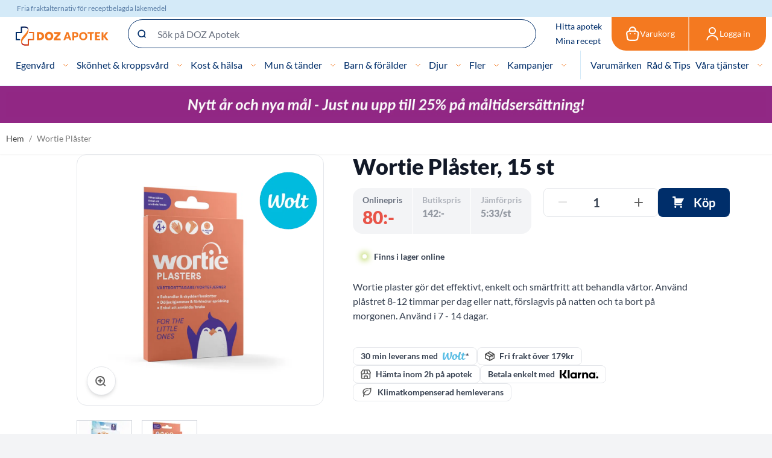

--- FILE ---
content_type: text/css
request_url: https://static.dozapotek.se/version1768915170/frontend/Admenta/dozApotek/sv_SE/MageWorx_StoreLocator/location-styles.css
body_size: 4746
content:
#mw-store-locator-locations {
  width: 100%;
  height: 100%;
}

#mw-store-locator-locations * {
  -webkit-box-sizing: border-box;
  box-sizing: border-box;
  font-family: -apple-system, BlinkMacSystemFont, San Francisco, Segoe UI,
  Roboto, Helvetica Neue, sans-serif;
}

#mw-store-locator-locations .mw-sl__content--map-right {
  height: 90vh;
  display: -webkit-box;
  display: -ms-flexbox;
  display: flex;
  -webkit-box-orient: horizontal;
  -webkit-box-direction: normal;
  -ms-flex-direction: row;
  flex-direction: row;
}

.mw-store-locator-inpage-content
#mw-store-locator-locations
.mw-sl__content--map-right {
  height: 100%;
}

#mw-store-locator-locations .mw-sl__content--map-right .mw-sl__stores {
  height: 400px;
  position: relative;
  top: auto;
  left: auto;
  margin: 0;
  -webkit-box-shadow: none;
  box-shadow: none;
  border: 1px solid #ccc;
}

#mw-store-locator-locations .mw-sl__content--map-right .mw-sl__map {
  position: relative;
  width: 100%;
  overflow: hidden;
  margin-left: 20px;
  height: 720px;
  margin-bottom: 40px;
}

@media screen and (max-width: 500px) {
  #mw-store-locator-locations .mw-sl__content--map-right .mw-sl__map {
    display: none;
  }
}

#mw-store-locator-locations .mw-sl__content--map-top,
#mw-store-locator-locations .mw-sl__content--map-bottom,
#mw-store-locator-locations .mw-sl__content--map-hidden {
  height: 100%;
  display: -webkit-box;
  display: -ms-flexbox;
  display: flex;
  -webkit-box-orient: vertical;
  -webkit-box-direction: normal;
  -ms-flex-direction: column;
  flex-direction: column;
}

#mw-store-locator-locations .mw-sl__content--map-top .mw-sl__stores,
#mw-store-locator-locations .mw-sl__content--map-bottom .mw-sl__stores,
#mw-store-locator-locations .mw-sl__content--map-hidden .mw-sl__stores {
  position: relative;
  margin: 0;
  margin-top: 80px;
  -webkit-box-shadow: none;
  box-shadow: none;
  -ms-flex-wrap: wrap;
  flex-wrap: wrap;
  border: 1px solid #ccc;
}

@media screen and (max-width: 640px) {
  #mw-store-locator-locations .mw-sl__content--map-top .mw-sl__stores,
  #mw-store-locator-locations .mw-sl__content--map-bottom .mw-sl__stores,
  #mw-store-locator-locations .mw-sl__content--map-hidden .mw-sl__stores {
    width: 100%;
  }
}

#mw-store-locator-locations .mw-sl__content--map-top .mw-sl__stores__wrapper,
#mw-store-locator-locations .mw-sl__content--map-bottom .mw-sl__stores__wrapper,
#mw-store-locator-locations
.mw-sl__content--map-hidden
.mw-sl__stores__wrapper {
  display: -webkit-box;
  display: -ms-flexbox;
  display: flex;
  -webkit-box-orient: horizontal;
  -webkit-box-direction: normal;
  -ms-flex-direction: row;
  flex-direction: row;
}

@media screen and (max-width: 640px) {
  #mw-store-locator-locations .mw-sl__content--map-top .mw-sl__stores__wrapper,
  #mw-store-locator-locations
  .mw-sl__content--map-bottom
  .mw-sl__stores__wrapper,
  #mw-store-locator-locations
  .mw-sl__content--map-hidden
  .mw-sl__stores__wrapper {
    -ms-flex-wrap: wrap;
    flex-wrap: wrap;
  }
}

#mw-store-locator-locations .mw-sl__content--map-top .mw-sl__stores__current,
#mw-store-locator-locations .mw-sl__content--map-bottom .mw-sl__stores__current,
#mw-store-locator-locations
.mw-sl__content--map-hidden
.mw-sl__stores__current {
  text-align: left;
}

#mw-store-locator-locations
.mw-sl__content--map-top
.mw-sl__stores__header__item,
#mw-store-locator-locations
.mw-sl__content--map-bottom
.mw-sl__stores__header__item,
#mw-store-locator-locations
.mw-sl__content--map-hidden
.mw-sl__stores__header__item {
  -webkit-box-flex: 1;
  -ms-flex-positive: 1;
  flex-grow: 1;
}

#mw-store-locator-locations
.mw-sl__content--map-top
.mw-sl__stores__header__item:last-child,
#mw-store-locator-locations
.mw-sl__content--map-bottom
.mw-sl__stores__header__item:last-child,
#mw-store-locator-locations
.mw-sl__content--map-hidden
.mw-sl__stores__header__item:last-child {
  -webkit-box-flex: 4;
  -ms-flex-positive: 4;
  flex-grow: 4;
}

#mw-store-locator-locations
.mw-sl__content--map-top
.mw-sl__stores__details__image,
#mw-store-locator-locations
.mw-sl__content--map-bottom
.mw-sl__stores__details__image,
#mw-store-locator-locations
.mw-sl__content--map-hidden
.mw-sl__stores__details__image {
  width: 100px;
  height: 100px;
}

#mw-store-locator-locations
.mw-sl__content--map-top
.mw-sl__stores__details__image__wrapper,
#mw-store-locator-locations
.mw-sl__content--map-bottom
.mw-sl__stores__details__image__wrapper,
#mw-store-locator-locations
.mw-sl__content--map-hidden
.mw-sl__stores__details__image__wrapper {
  -ms-flex-negative: 0;
  flex-shrink: 0;
}

@media screen and (max-width: 640px) {
  #mw-store-locator-locations
  .mw-sl__content--map-top
  .mw-sl__stores__details__image__wrapper,
  #mw-store-locator-locations
  .mw-sl__content--map-bottom
  .mw-sl__stores__details__image__wrapper,
  #mw-store-locator-locations
  .mw-sl__content--map-hidden
  .mw-sl__stores__details__image__wrapper {
    width: 100%;
  }
}

@media screen and (max-width: 640px) {
  #mw-store-locator-locations
  .mw-sl__content--map-top
  .mw-sl__stores__details__image,
  #mw-store-locator-locations
  .mw-sl__content--map-bottom
  .mw-sl__stores__details__image,
  #mw-store-locator-locations
  .mw-sl__content--map-hidden
  .mw-sl__stores__details__image {
    margin: 0 auto;
  }
}

#mw-store-locator-locations
.mw-sl__content--map-top
.mw-sl__stores__details__hours,
#mw-store-locator-locations
.mw-sl__content--map-bottom
.mw-sl__stores__details__hours,
#mw-store-locator-locations
.mw-sl__content--map-hidden
.mw-sl__stores__details__hours {
  margin-top: 20px;
  margin-bottom: 0;
}

#mw-store-locator-locations
.mw-sl__content--map-top
.mw-sl__stores__details__description,
#mw-store-locator-locations
.mw-sl__content--map-bottom
.mw-sl__stores__details__description,
#mw-store-locator-locations
.mw-sl__content--map-hidden
.mw-sl__stores__details__description {
  border-top: 0;
  padding: 10px 0 0 0;
}

#mw-store-locator-locations .mw-sl__content--map-top .mw-sl__stores__filters,
#mw-store-locator-locations .mw-sl__content--map-bottom .mw-sl__stores__filters,
#mw-store-locator-locations
.mw-sl__content--map-hidden
.mw-sl__stores__filters {
  -webkit-transform: translateX(0%);
  transform: translateX(0%);
  position: relative;
  top: 0;
}

#mw-store-locator-locations .mw-sl__content--map-top .mw-sl__stores__list,
#mw-store-locator-locations .mw-sl__content--map-bottom .mw-sl__stores__list,
#mw-store-locator-locations .mw-sl__content--map-hidden .mw-sl__stores__list {
  width: 100%;
  max-height: 630px;
  margin-top: 20px;
  border: 1px solid #ccc;
  min-height: 630px;
}

@media screen and (max-width: 640px) {
  #mw-store-locator-locations .mw-sl__content--map-top .mw-sl__stores__list,
  #mw-store-locator-locations .mw-sl__content--map-bottom .mw-sl__stores__list,
  #mw-store-locator-locations .mw-sl__content--map-hidden .mw-sl__stores__list {
    margin-top: 0;
  }
}

#mw-store-locator-locations .mw-sl__content--map-top .mw-sl__stores__list ul,
#mw-store-locator-locations .mw-sl__content--map-bottom .mw-sl__stores__list ul,
#mw-store-locator-locations
.mw-sl__content--map-hidden
.mw-sl__stores__list
ul {
  display: -webkit-box;
  display: -ms-flexbox;
  display: flex;
  -webkit-box-orient: horizontal;
  -webkit-box-direction: normal;
  -ms-flex-direction: row;
  flex-direction: row;
  -ms-flex-wrap: wrap;
  flex-wrap: wrap;
  margin-top: 20px;
}

#mw-store-locator-locations .mw-sl__content--map-top .mw-sl__stores__list__item,
#mw-store-locator-locations
.mw-sl__content--map-bottom
.mw-sl__stores__list__item,
#mw-store-locator-locations
.mw-sl__content--map-hidden
.mw-sl__stores__list__item {
  width: 50%;
  -ms-flex-preferred-size: 50%;
  flex-basis: 50%;
  border-bottom: 0;
  -webkit-box-orient: vertical;
  -webkit-box-direction: normal;
  -ms-flex-direction: column;
  flex-direction: column;
}

#mw-store-locator-locations
.mw-sl__content--map-top
.mw-sl__stores__list__item__inner,
#mw-store-locator-locations
.mw-sl__content--map-bottom
.mw-sl__stores__list__item__inner,
#mw-store-locator-locations
.mw-sl__content--map-hidden
.mw-sl__stores__list__item__inner {
  display: -webkit-box;
  display: -ms-flexbox;
  display: flex;
  -webkit-box-orient: horizontal;
  -webkit-box-direction: normal;
  -ms-flex-direction: row;
  flex-direction: row;
  -ms-flex-wrap: nowrap;
  flex-wrap: nowrap;
  -webkit-box-pack: justify;
  -ms-flex-pack: justify;
  justify-content: space-between;
}

@media screen and (max-width: 640px) {
  #mw-store-locator-locations
  .mw-sl__content--map-top
  .mw-sl__stores__list__item__inner,
  #mw-store-locator-locations
  .mw-sl__content--map-bottom
  .mw-sl__stores__list__item__inner,
  #mw-store-locator-locations
  .mw-sl__content--map-hidden
  .mw-sl__stores__list__item__inner {
    -ms-flex-wrap: wrap;
    flex-wrap: wrap;
    -webkit-box-orient: vertical;
    -webkit-box-direction: normal;
    -ms-flex-direction: column;
    flex-direction: column;
    -webkit-box-align: center;
    -ms-flex-align: center;
    align-items: center;
    text-align: center;
    -webkit-box-pack: start;
    -ms-flex-pack: start;
    justify-content: flex-start;
  }
}

@media screen and (max-width: 991px) {
  #mw-store-locator-locations
  .mw-sl__content--map-top
  .mw-sl__stores__list__item,
  #mw-store-locator-locations
  .mw-sl__content--map-bottom
  .mw-sl__stores__list__item,
  #mw-store-locator-locations
  .mw-sl__content--map-hidden
  .mw-sl__stores__list__item {
    width: 100%;
    -ms-flex-preferred-size: 100%;
    flex-basis: 100%;
  }
}

@media screen and (max-width: 640px) {
  #mw-store-locator-locations
  .mw-sl__content--map-top
  .mw-sl__stores__list__item,
  #mw-store-locator-locations
  .mw-sl__content--map-bottom
  .mw-sl__stores__list__item,
  #mw-store-locator-locations
  .mw-sl__content--map-hidden
  .mw-sl__stores__list__item {
    -ms-flex-wrap: wrap;
    flex-wrap: wrap;
    padding: 0;
  }
}

#mw-store-locator-locations .mw-sl__content--map-top .mw-sl__store__info,
#mw-store-locator-locations .mw-sl__content--map-bottom .mw-sl__store__info,
#mw-store-locator-locations .mw-sl__content--map-hidden .mw-sl__store__info {
  padding-left: 10px;
  width: auto;
  -webkit-box-flex: 1;
  -ms-flex-positive: 1;
  flex-grow: 1;
}

@media screen and (max-width: 640px) {
  #mw-store-locator-locations .mw-sl__content--map-top .mw-sl__store__info,
  #mw-store-locator-locations .mw-sl__content--map-bottom .mw-sl__store__info,
  #mw-store-locator-locations .mw-sl__content--map-hidden .mw-sl__store__info {
    padding-left: 0;
    -webkit-box-flex: 0;
    -ms-flex-positive: 0;
    flex-grow: 0;
    margin: 20px 0;
  }
}

#mw-store-locator-locations .mw-sl__content--map-top .mw-sl__store__hours,
#mw-store-locator-locations .mw-sl__content--map-top .mw-sl__store__details,
#mw-store-locator-locations .mw-sl__content--map-bottom .mw-sl__store__hours,
#mw-store-locator-locations .mw-sl__content--map-bottom .mw-sl__store__details,
#mw-store-locator-locations .mw-sl__content--map-hidden .mw-sl__store__hours,
#mw-store-locator-locations .mw-sl__content--map-hidden .mw-sl__store__details {
  padding: 0 5px;
}

#mw-store-locator-locations
.mw-sl__content--map-top
.mw-sl__store__details__full,
#mw-store-locator-locations
.mw-sl__content--map-bottom
.mw-sl__store__details__full,
#mw-store-locator-locations
.mw-sl__content--map-hidden
.mw-sl__store__details__full {
  display: none;
}

#mw-store-locator-locations
.mw-sl__content--map-top
.mw-sl__store__details__full.is-active,
#mw-store-locator-locations
.mw-sl__content--map-bottom
.mw-sl__store__details__full.is-active,
#mw-store-locator-locations
.mw-sl__content--map-hidden
.mw-sl__store__details__full.is-active,
.location-header.is-active {
  display: block !important;
}

#mw-store-locator-locations .mw-sl__content--map-top .mw-sl__map,
#mw-store-locator-locations .mw-sl__content--map-bottom .mw-sl__map,
#mw-store-locator-locations .mw-sl__content--map-hidden .mw-sl__map {
  position: relative;
  width: 100%;
  overflow: hidden;
  height: 350px;
}

#mw-store-locator-locations .mw-sl__icon {
  display: inline-block;
  width: 18px;
  height: 12px;
  -webkit-transition: opacity 0.2s ease;
  transition: opacity 0.2s ease;
}

#mw-store-locator-locations .mw-sl__icon:hover {
  opacity: 0.5;
}

#mw-store-locator-locations .mw-sl__icon--filter {
  cursor: pointer;
  -webkit-transition: opacity 0.2s ease;
  transition: opacity 0.2s ease;
}

#mw-store-locator-locations .mw-sl__icon--watch,
#mw-store-locator-locations .mw-sl__icon--details,
#mw-store-locator-locations .mw-sl__icon--tel,
#mw-store-locator-locations .mw-sl__icon--route,
#mw-store-locator-locations .mw-sl__icon--email,
#mw-store-locator-locations .mw-sl__icon--website {
  width: 35px;
  height: 35px;
  display: block;
  margin: 0 auto;
}

#mw-store-locator-locations .mw-sl__icon--watch img,
#mw-store-locator-locations .mw-sl__icon--details img,
#mw-store-locator-locations .mw-sl__icon--tel img,
#mw-store-locator-locations .mw-sl__icon--route img,
#mw-store-locator-locations .mw-sl__icon--email img,
#mw-store-locator-locations .mw-sl__icon--website img {
  vertical-align: middle;
}

#mw-store-locator-locations .mw-sl__icon--instagram,
#mw-store-locator-locations .mw-sl__icon--whatsapp,
#mw-store-locator-locations .mw-sl__icon--skype,
#mw-store-locator-locations .mw-sl__icon--facebook {
  width: 30px !important;
  height: 30px !important;
}

#mw-store-locator-locations .mw-sl__icon--instagram img,
#mw-store-locator-locations .mw-sl__icon--whatsapp img,
#mw-store-locator-locations .mw-sl__icon--skype img,
#mw-store-locator-locations .mw-sl__icon--facebook img {
  vertical-align: middle;
}

.mw-sl__stores__header .mw-sl__stores__header__item_pin {
  position: absolute;
  left: 15px;
  top: 25px;
  width: 50px;
  cursor: pointer;
  font-style: inherit;
  text-decoration: underline;
}

#mw-store-locator-locations .mw-sl__icon--close {
  position: absolute;
  width: 80px;
  cursor: pointer;
  font-style: inherit;
  text-decoration: underline;
}

#mw-store-locator-locations .mw-sl__icon--close img {
  width: 10px;
  height: 10px;
}

#mw-store-locator-locations .mw-sl__icon--close span {
}

#mw-store-locator-locations .mw-sl__stores__header .mw-sl__store__info__name,
.mw-sl__stores__header .mw-sl__icon--filter {
  position: absolute;
  right: 25px;
  top: 25px;
  cursor: pointer;
  text-decoration: underline;
}

#mw-store-locator-locations .mw-sl__stores__header .mw-sl__stores__current {
  margin-left: 15%;
  padding-top: 25px;
}

#mw-store-locator-locations .mw-sl__store__info {
  width: 65%;
  font-style: normal;
  line-height: 1.5;
  font-size: 14px;
  overflow-x: hidden;
  text-overflow: ellipsis;
}

#mw-store-locator-locations .mw-sl__store__info a:link,
#mw-store-locator-locations .mw-sl__store__info a:visited {
  text-decoration: underline;
  color: #000;
}

#mw-store-locator-locations .mw-sl__store__info a:link:hover,
#mw-store-locator-locations .mw-sl__store__info a:visited:hover {
  text-decoration: none;
}

#mw-store-locator-locations .mw-sl__store__info__name {
  font-weight: bold;
}

#mw-store-locator-locations .mw-sl__store__info__closed {
  color: #d82626;
}

#mw-store-locator-locations .mw-sl__store__info__open {
  color: #54B644;
}

#mw-store-locator-locations .mw-sl__stores__details__pickup-status {
    width: 100%;
    margin-bottom: 10px;
}

#mw-store-locator-locations .mw-sl__store__info__pickup-is-not-available,
#mw-store-locator-locations .mw-sl__stores__details__pickup-is-not-available
{
    background-color: #E5E5E5;
    padding: 0 5px 2px;
}

#mw-store-locator-locations .mw-sl__store__info__lunch-time {
    font-size: 9px;
    display: block;
}

#mw-store-locator-locations .mw-sl__store__hours,
#mw-store-locator-locations .mw-sl__store__details {
  max-width: 100px;
  display: -webkit-box;
  display: -ms-flexbox;
  display: flex;
  -webkit-box-orient: vertical;
  -webkit-box-direction: normal;
  -ms-flex-direction: column;
  flex-direction: column;
  -webkit-box-pack: center;
  -ms-flex-pack: center;
  justify-content: center;
  text-align: center;
  font-size: 12px;
  cursor: pointer;
  -webkit-transition: opacity 0.2s ease;
  transition: opacity 0.2s ease;
  color: #909090;
}

#mw-store-locator-locations .mw-sl__store__hours:hover,
#mw-store-locator-locations .mw-sl__store__details:hover {
  opacity: 0.5;
}

#mw-store-locator-locations .mw-sl__store__hours a:link,
#mw-store-locator-locations .mw-sl__store__hours a:visited,
#mw-store-locator-locations .mw-sl__store__details a:link,
#mw-store-locator-locations .mw-sl__store__details a:visited {
  color: #000;
}

#mw-store-locator-locations .mw-sl__store__select {
  max-width: 100px;
  min-height: 35px;
  -webkit-box-flex: 0;
  -ms-flex: 0 0 100%;
  flex: 0 0 100%;
  white-space: nowrap;
  background: #fff;
  border: 2px solid #000;
  border-radius: 0;
  font-size: 12px;
  font-weight: normal;
  cursor: pointer;
  margin-top: 10px;
  -webkit-transition: color 0.1s ease-in;
  transition: color 0.1s ease-in;
  position: relative;
  z-index: 0;
}

#mageworx-location-checkout-chooser .mw-sl__store__select__gray,
#mw-store-locator-locations .mw-sl__store__select__gray {
    max-width: 100px;
    min-height: 35px;
    -webkit-box-flex: 0;
    -ms-flex: 0 0 100%;
    flex: 0 0 100%;
    white-space: nowrap;
    background: #fff;
    border: 2px solid #959595;
    border-radius: 0;
    font-size: 12px;
    font-weight: normal;
    margin-top: 10px;
    -webkit-transition: color 0.1s ease-in;
    transition: color 0.1s ease-in;
    position: relative;
    z-index: 0;
    color: #959595;
}

#mw-store-locator-locations  .mw-sl__store__not-available {
    font-size: 12px;
    margin: 10px;
    color: #959595;
}

#mw-store-locator-locations .mw-sl__store__select::before {
  content: "";
  width: 0%;
  height: 100%;
  background-color: #000;
  position: absolute;
  left: 0;
  top: 0;
  -webkit-transition: width 0.2s ease-in;
  transition: width 0.2s ease-in;
  z-index: -1;
}

#mw-store-locator-locations .mw-sl__store__select:hover {
  color: #fff;
}

#mw-store-locator-locations .mw-sl__store__select:hover::before {
  width: 100%;
}

#mw-store-locator-locations .mw-sl__stores {
  width: 370px;
  height: 330px;
  background-color: #fff;
  position: relative;
  z-index: 102;
  left: 0;
  margin-left: 20px;
  margin-top: 35px;
  -webkit-box-shadow: 0 0 41px 0 rgba(32, 42, 53, 0.2),
  0 2px 16px 0 rgba(32, 42, 54, 0.08);
  box-shadow: 0 0 41px 0 rgba(32, 42, 53, 0.2),
  0 2px 16px 0 rgba(32, 42, 54, 0.08);
  border-radius: 3px;
  overflow: hidden;
  border: 1px solid #ccc;
}

#mw-store-locator-locations .mw-sl__stores__current {
  margin: 0;
  padding: 0;
  max-width: 225px;
  font-size: 16px;
  text-align: center;
}

#mw-store-locator-locations .location-header {
  width: 100%;
  height: 70px;
  padding: 20px;
  display: -webkit-box;
  display: -ms-flexbox;
  display: flex;
  -webkit-box-orient: horizontal;
  -webkit-box-direction: normal;
  -ms-flex-direction: row;
  flex-direction: row;
  -webkit-box-align: center;
  -ms-flex-align: center;
  align-items: center;
  -webkit-box-pack: justify;
  -ms-flex-pack: justify;
  justify-content: space-between;
}

#mw-store-locator-locations .mw-sl__stores__list {
  margin: 0;
  padding: 0;
  overflow-y: scroll;
  max-height: calc(100% - 70px);
  background-color: #fff;
  background-repeat: no-repeat;
  background-image: radial-gradient(
          farthest-side at 50% 0,
          rgba(0, 0, 0, 0.1),
          rgba(0, 0, 0, 0)
  ),
  radial-gradient(
          farthest-side at 50% 100%,
          rgba(0, 0, 0, 0.1),
          rgba(0, 0, 0, 0)
  );
  background-position: 0 0, 0 100%;
  background-size: 100% 7px;
}

#mw-store-locator-locations .mw-sl__stores__list::before {
  content: "";
  position: relative;
  display: block;
  width: 100%;
  height: 20px;
  margin: 0;
  background: -webkit-gradient(
          linear,
          left top,
          left bottom,
          from(white),
          color-stop(30%, white),
          to(rgba(255, 255, 255, 0))
  );
  background: linear-gradient(
          to bottom,
          white,
          white 30%,
          rgba(255, 255, 255, 0)
  );
  z-index: 0;
}

#mw-store-locator-locations .mw-sl__stores__list::after {
  content: "";
  position: relative;
  display: block;
  width: 100%;
  height: 20px;
  background: -webkit-gradient(
          linear,
          left top,
          left bottom,
          from(rgba(255, 255, 255, 0)),
          color-stop(70%, white),
          to(white)
  );
  background: linear-gradient(
          to bottom,
          rgba(255, 255, 255, 0),
          white 70%,
          white
  );
  z-index: 0;
}

#mw-store-locator-locations .mw-sl__stores__list ul {
  margin: 0;
  padding: 0;
  list-style-type: none;
  overflow-y: hidden;
}

#mw-store-locator-locations .mw-sl__stores__list__item {
  padding: 15px;
  /* display: -webkit-box;
    display: -ms-flexbox;
    display: flex; */
  -webkit-box-orient: horizontal;
  -webkit-box-direction: normal;
  -ms-flex-direction: row;
  flex-direction: row;
  -webkit-box-pack: justify;
  -ms-flex-pack: justify;
  justify-content: space-between;
}

#mw-store-locator-locations .mw-sl__stores__list__item__right {
  width: 50%;
  max-width: 100px;
  display: -webkit-box;
  display: -ms-flexbox;
  display: flex;
  -ms-flex-wrap: wrap;
  flex-wrap: wrap;
  -webkit-box-pack: justify;
  -ms-flex-pack: justify;
  justify-content: space-between;
  -webkit-box-align: center;
  -ms-flex-align: center;
  align-items: center;
}

#mw-store-locator-locations .mw-sl__stores__list__item__right a:link,
#mw-store-locator-locations .mw-sl__stores__list__item__right a:visited {
  text-decoration: none;
  color: #909090;
}

#mw-store-locator-locations .mw-sl__stores__list__item {
    border-bottom: 1px solid #ccc;
}

#mw-store-locator-locations .mw-sl__stores__filters {
  position: absolute;
  width: 100%;
  height: calc(100% - 70px);
  background-color: #fff;
  top: 70px;
  left: 0;
  -webkit-transform: translateX(100%);
  transform: translateX(100%);
  -webkit-transition: -webkit-transform 0.3s ease;
  transition: -webkit-transform 0.3s ease;
  transition: transform 0.3s ease;
  transition: transform 0.3s ease, -webkit-transform 0.3s ease;
  overflow-y: scroll;
  background-color: #fff;
  background-repeat: no-repeat;
  background-image: radial-gradient(
          farthest-side at 50% 0,
          rgba(0, 0, 0, 0.1),
          rgba(0, 0, 0, 0)
  ),
  radial-gradient(
          farthest-side at 50% 100%,
          rgba(0, 0, 0, 0.1),
          rgba(0, 0, 0, 0)
  );
  background-position: 0 0, 0 100%;
  background-size: 100% 7px;
}

#mw-store-locator-locations .mw-sl__stores__filters::before {
  content: "";
  position: relative;
  display: block;
  width: 100%;
  height: 5px;
  margin: 0;
  background: -webkit-gradient(
          linear,
          left top,
          left bottom,
          from(white),
          color-stop(30%, white),
          to(rgba(255, 255, 255, 0))
  );
  background: linear-gradient(
          to bottom,
          white,
          white 30%,
          rgba(255, 255, 255, 0)
  );
  z-index: 0;
}

#mw-store-locator-locations .mw-sl__stores__filters::after {
  content: "";
  position: relative;
  display: block;
  width: 100%;
  height: 20px;
  background: -webkit-gradient(
          linear,
          left top,
          left bottom,
          from(rgba(255, 255, 255, 0)),
          color-stop(70%, white),
          to(white)
  );
  background: linear-gradient(
          to bottom,
          rgba(255, 255, 255, 0),
          white 70%,
          white
  );
  z-index: 0;
}

#mw-store-locator-locations .mw-sl__stores__filters.is-active {
  -webkit-transform: translateX(0%);
  transform: translateX(0%);
}

#mw-store-locator-locations .mw-sl__stores__filters ul {
  padding: 0;
  margin: 0;
  list-style-type: none;
}

#mw-store-locator-locations .mw-sl__stores__filters__item {
  padding: 5px 20px;
  white-space: nowrap;
  overflow: hidden;
  text-overflow: ellipsis;
}

#mw-store-locator-locations .mw-sl__stores__filters__item:last-child {
  border-bottom: 0;
}

#mw-store-locator-locations .mw-sl__stores__details {
  position: absolute;
  width: 100%;
  height: calc(100% - 70px);
  top: 70px;
  left: 0;
  -webkit-transform: translateX(-100%);
  transform: translateX(-100%);
  -webkit-transition: -webkit-transform 0.3s ease;
  transition: -webkit-transform 0.3s ease;
  transition: transform 0.3s ease;
  transition: transform 0.3s ease, -webkit-transform 0.3s ease;
  overflow-y: scroll;
  background-color: #fff;
  background-repeat: no-repeat;
  background-image: radial-gradient(
          farthest-side at 50% 0,
          rgba(0, 0, 0, 0.1),
          rgba(0, 0, 0, 0)
  ),
  radial-gradient(
          farthest-side at 50% 100%,
          rgba(0, 0, 0, 0.1),
          rgba(0, 0, 0, 0)
  );
  background-position: 0 0, 0 100%;
  background-size: 100% 7px;
}

#mw-store-locator-locations .mw-sl__stores__details::before {
  content: "";
  position: relative;
  display: block;
  width: 100%;
  height: 20px;
  margin: 0;
  background: -webkit-gradient(
          linear,
          left top,
          left bottom,
          from(white),
          color-stop(30%, white),
          to(rgba(255, 255, 255, 0))
  );
  background: linear-gradient(
          to bottom,
          white,
          white 30%,
          rgba(255, 255, 255, 0)
  );
  z-index: 0;
}

#mw-store-locator-locations .mw-sl__stores__details::after {
  content: "";
  position: relative;
  display: block;
  width: 100%;
  height: 20px;
  background: -webkit-gradient(
          linear,
          left top,
          left bottom,
          from(rgba(255, 255, 255, 0)),
          color-stop(70%, white),
          to(white)
  );
  background: linear-gradient(
          to bottom,
          rgba(255, 255, 255, 0),
          white 70%,
          white
  );
  z-index: 0;
}

#mw-store-locator-locations .mw-sl__stores__details.is-active {
  -webkit-transform: translateX(0%);
  transform: translateX(0%);
}

#mw-store-locator-locations .mw-sl__stores__details__wrapper {
  display: -webkit-box;
  display: -ms-flexbox;
  display: flex;
  -webkit-box-orient: vertical;
  -webkit-box-direction: normal;
  -ms-flex-direction: column;
  flex-direction: column;
  -webkit-box-align: center;
  -ms-flex-align: center;
  align-items: center;
  padding: 0px 15px 30px 15px;
}

#mw-store-locator-locations .mw-sl__stores__details__loc {
  width: 100%;
  display: -webkit-box;
  display: -ms-flexbox;
  display: flex;
  -webkit-box-orient: horizontal;
  -webkit-box-direction: normal;
  -ms-flex-direction: row;
  flex-direction: row;
  -webkit-box-pack: justify;
  -ms-flex-pack: justify;
  justify-content: space-between;
  margin: 10px 0;
}

#mw-store-locator-locations .mw-sl__stores__details__image {
  width: 130px;
  height: 130px;
  position: relative;
  border-radius: 50%;
  background-repeat: no-repeat;
  background-size: cover;
  -webkit-box-shadow: inset 0 0 5px 1px rgba(0, 0, 0, 0.1);
  box-shadow: inset 0 0 5px 1px rgba(0, 0, 0, 0.1);
}

#mw-store-locator-locations .mw-sl__stores__details__name {
  font-size: 23px;
  font-weight: normal;
  margin: 15px 0 0 0;
}

#mw-store-locator-locations .mw-sl__stores__details__address {
  text-align: center;
  font-size: 14px;
  line-height: 1.5;
  font-weight: 400;
  font-style: normal;
  margin: 10px 0 0 0;
}

#mw-store-locator-locations .mw-sl__stores__details__description {
  margin: 0;
  padding: 30px 15px;
  font-size: 14px;
  border-top: 1px solid #ccc;
}

#mw-store-locator-locations .mw-sl__stores__details__icons {
  width: 100%;
  display: -webkit-box;
  display: -ms-flexbox;
  display: flex;
  -webkit-box-orient: vertical;
  -webkit-box-direction: normal;
  -ms-flex-direction: column;
  flex-direction: column;
  -webkit-box-align: start;
  -ms-flex-align: start;
  align-items: flex-start;
  list-style-type: none;
  padding: 0;
  margin: 0;
}

#mw-store-locator-locations .mw-sl__stores__details__icons > li {
  display: -webkit-box;
  display: -ms-flexbox;
  display: flex;
  -webkit-box-orient: horizontal;
  -webkit-box-direction: normal;
  -ms-flex-direction: row;
  flex-direction: row;
  -webkit-box-pack: start;
  -ms-flex-pack: start;
  justify-content: flex-start;
  -webkit-box-align: center;
  -ms-flex-align: center;
  align-items: center;
  width: 100%;
  margin-bottom: 0;
}

#mw-store-locator-locations .mw-sl__stores__details__icons i.mw-sl__icon {
  width: 20px;
  height: 20px;
  margin: 0 5px 0 0;
}

#mw-store-locator-locations .mw-sl__stores__details__icons i.mw-sl__icon img {
  vertical-align: middle;
}

#mw-store-locator-locations .mw-sl__stores__details__icons i.mw-sl__icon:hover {
  opacity: 1;
}

#mw-store-locator-locations .mw-sl__stores__details__hours {
  -webkit-box-align: start !important;
  -ms-flex-align: start !important;
  align-items: flex-start !important;
}

#mw-store-locator-locations .mw-sl__stores__details__hours .mw-sl__icon {
  -webkit-transform: translateY(-3px);
  transform: translateY(-3px);
}

#mw-store-locator-locations .mw-sl__stores__details__hours,
#mw-store-locator-locations .mw-sl__stores__details__tel,
#mw-store-locator-locations .mw-sl__stores__details__email,
#mw-store-locator-locations .mw-sl__stores__details__route,
#mw-store-locator-locations .mw-sl__stores__details__website {
  -webkit-box-flex: 1;
  -ms-flex-positive: 1;
  flex-grow: 1;
  margin-top: 8px;
  font-size: 12px;
  text-align: center;
  color: #6b6b6b;
}

#mw-store-locator-locations .mw-sl__stores__details__hours a:link,
#mw-store-locator-locations .mw-sl__stores__details__hours a:visited,
#mw-store-locator-locations .mw-sl__stores__details__tel a:link,
#mw-store-locator-locations .mw-sl__stores__details__tel a:visited,
#mw-store-locator-locations .mw-sl__stores__details__email a:link,
#mw-store-locator-locations .mw-sl__stores__details__email a:visited,
#mw-store-locator-locations .mw-sl__stores__details__route a:link,
#mw-store-locator-locations .mw-sl__stores__details__route a:visited,
#mw-store-locator-locations .mw-sl__stores__details__website a:link,
#mw-store-locator-locations .mw-sl__stores__details__website a:visited {
  color: #6b6b6b;
  text-decoration: underline;
}

#mw-store-locator-locations .mw-sl__stores__details__hours a:link:hover,
#mw-store-locator-locations .mw-sl__stores__details__hours a:visited:hover,
#mw-store-locator-locations .mw-sl__stores__details__tel a:link:hover,
#mw-store-locator-locations .mw-sl__stores__details__tel a:visited:hover,
#mw-store-locator-locations .mw-sl__stores__details__email a:link:hover,
#mw-store-locator-locations .mw-sl__stores__details__email a:visited:hover,
#mw-store-locator-locations .mw-sl__stores__details__route a:link:hover,
#mw-store-locator-locations .mw-sl__stores__details__route a:visited:hover,
#mw-store-locator-locations .mw-sl__stores__details__website a:link:hover,
#mw-store-locator-locations .mw-sl__stores__details__website a:visited:hover {
  text-decoration: none;
}

#mw-store-locator-locations .mw-sl__stores__details__hours .mw-sl__icon,
#mw-store-locator-locations .mw-sl__stores__details__tel .mw-sl__icon,
#mw-store-locator-locations .mw-sl__stores__details__email .mw-sl__icon,
#mw-store-locator-locations .mw-sl__stores__details__route .mw-sl__icon,
#mw-store-locator-locations .mw-sl__stores__details__website .mw-sl__icon {
  width: 30px;
  height: 30px;
  margin-bottom: 5px;
  fill: #6b6b6b;
}

#mw-store-locator-locations .mw-sl__stores__details__hours__table,
#mw-store-locator-locations .mw-sl__stores__details__tel__table,
#mw-store-locator-locations .mw-sl__stores__details__email__table,
#mw-store-locator-locations .mw-sl__stores__details__route__table,
#mw-store-locator-locations .mw-sl__stores__details__website__table {
  width: auto;
  border: 0;
  padding: 0;
  margin: 0;
  position: relative;
  cursor: pointer;
  border-collapse: collapse;
}

#mw-store-locator-locations
.mw-sl__stores__details__hours__table.is-active:after,
#mw-store-locator-locations .mw-sl__stores__details__tel__table.is-active:after,
#mw-store-locator-locations
.mw-sl__stores__details__email__table.is-active:after,
#mw-store-locator-locations
.mw-sl__stores__details__route__table.is-active:after,
#mw-store-locator-locations
.mw-sl__stores__details__website__table.is-active:after {
  display: none;
}

#mw-store-locator-locations
.mw-sl__stores__details__hours__table.is-active
tr:not(:first-child),
#mw-store-locator-locations
.mw-sl__stores__details__tel__table.is-active
tr:not(:first-child),
#mw-store-locator-locations
.mw-sl__stores__details__email__table.is-active
tr:not(:first-child),
#mw-store-locator-locations
.mw-sl__stores__details__route__table.is-active
tr:not(:first-child),
#mw-store-locator-locations
.mw-sl__stores__details__website__table.is-active
tr:not(:first-child) {
  display: table-row;
}

#mw-store-locator-locations .mw-sl__stores__details__hours__table:after,
#mw-store-locator-locations .mw-sl__stores__details__tel__table:after,
#mw-store-locator-locations .mw-sl__stores__details__email__table:after,
#mw-store-locator-locations .mw-sl__stores__details__route__table:after,
#mw-store-locator-locations .mw-sl__stores__details__website__table:after {
  content: "";
  position: absolute;
  top: 50%;
  right: -10px;
  width: 0;
  height: 0;
  -webkit-transform: translateY(-50%);
  transform: translateY(-50%);
  display: block;
  border-top: 5px solid #000;
  border-left: 3px solid transparent;
  border-right: 3px solid transparent;
}

#mw-store-locator-locations
.mw-sl__stores__details__hours__table
tr:not(:first-child),
#mw-store-locator-locations
.mw-sl__stores__details__tel__table
tr:not(:first-child),
#mw-store-locator-locations
.mw-sl__stores__details__email__table
tr:not(:first-child),
#mw-store-locator-locations
.mw-sl__stores__details__route__table
tr:not(:first-child),
#mw-store-locator-locations
.mw-sl__stores__details__website__table
tr:not(:first-child) {
  display: none;
}

#mw-store-locator-locations .mw-sl__stores__details__hours__table th,
#mw-store-locator-locations .mw-sl__stores__details__hours__table td,
#mw-store-locator-locations .mw-sl__stores__details__tel__table th,
#mw-store-locator-locations .mw-sl__stores__details__tel__table td,
#mw-store-locator-locations .mw-sl__stores__details__email__table th,
#mw-store-locator-locations .mw-sl__stores__details__email__table td,
#mw-store-locator-locations .mw-sl__stores__details__route__table th,
#mw-store-locator-locations .mw-sl__stores__details__route__table td,
#mw-store-locator-locations .mw-sl__stores__details__website__table th,
#mw-store-locator-locations .mw-sl__stores__details__website__table td {
  border: 0;
  padding: 0;
  text-align: left;
}

#mw-store-locator-locations .mw-sl__stores__details__hours__table th,
#mw-store-locator-locations .mw-sl__stores__details__tel__table th,
#mw-store-locator-locations .mw-sl__stores__details__email__table th,
#mw-store-locator-locations .mw-sl__stores__details__route__table th,
#mw-store-locator-locations .mw-sl__stores__details__website__table th {
  width: 90px;
}

#mw-store-locator-locations .mw-sl__stores__details__socialslist {
  list-style-type: none;
  margin: 20px 0 0 0;
  padding: 0;
  width: 100%;
}

#mw-store-locator-locations .mw-sl__stores__details__socialslist__item {
  margin-right: 10px;
  display: inline-block;
  -webkit-transition: opacity 0.3s ease-in;
  transition: opacity 0.3s ease-in;
}

#mw-store-locator-locations .mw-sl__stores__details__socialslist__item:hover {
  opacity: 0.7;
}

#mw-store-locator-locations
.mw-sl__stores__details__socialslist__item:last-child {
  margin-right: 0;
}

#mw-store-locator-locations .mw-sl__stores__details__route {
  width: 40%;
  margin-top: 0;
}

#mw-store-locator-locations .mw-sl__stores__details__address_details {
  width: 60%;
}

#mw-store-locator-locations .mw-sl__map {
  position: absolute;
  top: 0;
  right: 0;
  bottom: 0;
  left: 0;
  z-index: 100;
}

#mw-store-locator-locations .mw-sl__search {
  width: 100%;
  padding: 13px;
  border: 1px solid #ccc;
  background-color: #fcfcfc;
  border-radius: 3px;
  overflow-x: hidden;
}

#mw-store-locator-locations .mw-sl__content-filter_on_map .mw-sl__search {
    max-width: 370px;
}

@media screen and (max-width: 640px) {
  #mw-store-locator-locations .mw-sl__search {
    width: 100%;
  }
}

#mw-store-locator-locations .mw-sl__search__controls {
  display: -webkit-box;
  display: -ms-flexbox;
  display: flex;
  -webkit-box-orient: vertical;
  -webkit-box-direction: normal;
  -ms-flex-direction: column;
  flex-direction: column;
}

#mw-store-locator-locations .mw-sl__search__current-location {
  width: 100%;
  border: 1px solid #AFAFAF;
  background: #fff;
  text-align: center;
  height: 45px;
  vertical-align: middle;
  border-radius: 3px;
  margin-bottom: 20px;
}


#mw-store-locator-locations .mw-sl__search__text {
  margin: 0;
  margin-bottom: 10px;
  font-size: 14px;
  white-space: nowrap;
}

#mw-store-locator-locations .mw-sl__search__current-location a:link,
#mw-store-locator-locations .mw-sl__search__current-location a:visited,
#mw-store-locator-locations .mw-sl__search__current-location a:hover {
  display: inline-block;
  width: 100%;
  color: #0f6db2;
  font-size: 14px;
  white-space: nowrap;
  text-decoration: none;
  line-height: 39px;
}

#mw-store-locator-locations .mw-sl__search__current-location .mw-sl__icon {
  width: 19px;
  height: 19px;
  line-height: 45px;
  vertical-align: middle;
  display: inline-block;
  margin-right: 8px;
  margin-top: -2px;
}

#mw-store-locator-locations .mw-sl__search__current-location .mw-sl__icon img {
  vertical-align: top;
}

#mw-store-locator-locations .mw-sl__search__current-location:hover {
  color: #1076c0;
  background-color: #F7FAFE;
  border-color: #0F6DB2;
}

#mw-store-locator-locations .mw-sl__search__current-location:active {
  background-color: #D7E8FF;
}

#mw-store-locator-locations .mw-sl__search__current-location:active a {
  color: #000;
}

#mw-store-locator-locations .mw-sl__search__footer {
  padding: 15px 0 0 0;
}

#mw-store-locator-locations .mw-sl__search__submit {
  -webkit-appearance: none;
  -moz-appearance: none;
  display: inline-block;
  width: 100%;
  height: 45px;
  font-size: 14px;
  line-height: 45px;
  background-color: #0F6DB2;
  min-height: 35px;
  border: 0;
  border-radius: 3px;
  color: #fff;
  cursor: pointer;
  white-space: nowrap;
  padding: 0;
}

.mw-sl__search__current-location {
  line-height: 37px;
}

#mw-store-locator-locations .mw-sl__input__control:hover ~ .mw-sl__input__backdrop {
  border-color: #0F6DB2;
}

#mw-store-locator-locations .mw-sl__input__control:focus ~ .mw-sl__input__backdrop {
  border-color: #004272;
}

#mw-store-locator-locations .mw-sl__search__submit:hover {
  background-color: #1076c0;
}

#mw-store-locator-locations .mw-sl__select {
  -webkit-appearance: none;
  -moz-appearance: none;
  min-width: 50px;
  width: auto;
  padding: 5px;
  padding-right: 25px;
  font-size: 14px;
  line-height: 17px;
  border: 1px solid #c1c1c1;
  color: #000;
  -webkit-box-shadow: none;
  box-shadow: none;
  border-radius: 2px;
  background-color: #fff;
  background-repeat: no-repeat;
  background-position: right 1px center;
}

#mw-store-locator-locations .mw-sl__input {
  width: 100%;
  display: -webkit-box;
  display: -ms-flexbox;
  display: flex;
  position: relative;
  -webkit-box-align: center;
  -ms-flex-align: center;
  align-items: center;
  text-transform: none;
  letter-spacing: normal;
  line-height: 45px;
  cursor: text;
}

#mw-store-locator-locations .mw-sl__input__control {
  -webkit-appearance: none;
  -moz-appearance: none;
  -webkit-box-flex: 1;
  -ms-flex: 1 1 0%;
  flex: 1 1 0%;
  font-family: inherit;
  min-width: 0;
  min-height: 45px;
  font-size: 16px;
  line-height: 16px;
  padding: 12px 15px;
  padding-right: 0;
  border: 0;
  -webkit-box-shadow: none;
  box-shadow: none;
  outline: none;
  background: none;
  color: #909090;
  z-index: 20;
  border: 1px solid transparent;
}

#mw-store-locator-locations .mw-sl__input__button {
  -webkit-box-flex: 0;
  -ms-flex: 0 1 45px;
  flex: 0 1 45px;
  min-height: 45px;
  padding: 0;
  background: none;
  -webkit-box-shadow: none;
  box-shadow: none;
  border: 0;
  cursor: pointer;
  z-index: 20;
  margin-right: -15px;
  margin-bottom: -5px;
}

#mw-store-locator-locations .mw-sl__input__backdrop {
  position: absolute;
  z-index: 10;
  top: 0;
  left: 0;
  right: 0;
  bottom: 0;
  background-color: #fff;
  border-radius: 3px;
  border: 1px solid #afafaf;
}

.showLocationButtonMultishipping,
#mageworx-location-checkout-chooser #showLocationButton,
#onepage-checkout-shipping-method-additional-load #showLocationButton {
  min-height: 35px;
  -webkit-box-flex: 0;
  -ms-flex: 0 0 100%;
  flex: 0 0 100%;
  background: #fff;
  border: 2px solid #000;
  border-radius: 0;
  font-size: 12px;
  font-weight: normal;
  cursor: pointer;
  margin-top: 10px;
  -webkit-transition: color 0.1s ease-in;
  transition: color 0.1s ease-in;
  position: relative;
  z-index: 0;
  margin-bottom: 15px;
}

#mageworx-location-checkout-chooser .mw-sl__stores__list {
  margin-left: -35px;
}

.showLocationButtonMultishipping::before,
#mageworx-location-checkout-chooser #showLocationButton::before,
#onepage-checkout-shipping-method-additional-load #showLocationButton::before {
  content: "";
  width: 0%;
  height: 100%;
  background-color: #000;
  position: absolute;
  left: 0;
  top: 0;
  -webkit-transition: width 0.2s ease-in;
  transition: width 0.2s ease-in;
  z-index: -1;
}

.showLocationButtonMultishipping:hover,
#mageworx-location-checkout-chooser #showLocationButton:hover,
#onepage-checkout-shipping-method-additional-load #showLocationButton:hover {
  color: #fff;
}

.showLocationButtonMultishipping:hover::before,
#mageworx-location-checkout-chooser #showLocationButton:hover::before,
#onepage-checkout-shipping-method-additional-load
#showLocationButton:hover::before {
  width: 100%;
}

#onepage-checkout-shipping-method-additional-load .mw-sl__stores__list {
  padding: 0;
  margin: 0;
}

#onepage-checkout-shipping-method-additional-load .mw-sl__store__info__name {
  font-weight: bold;
}

#onepage-checkout-shipping-method-additional-load .mw-sl__store__info__closed {
  color: #d82626;
}

#onepage-checkout-shipping-method-additional-load .mw-sl__store__info__open {
  color: #54B644;
}

.mw-store-locator-inactive-header {
  display: none;
}

.mw-sl__search .mw-sl__or {
  font-size: 14px;
  text-transform: uppercase;
  color: #909090;
  text-align: center;
  padding: 8px 0;
  position: relative;
}

.mw-sl__search .mw-sl__or::before {
  content: '';
  position: absolute;
  left: -20px;
  top: 50%;
  width: calc(45% + 20px);
  height: 1px;
  background: #ddd;
}

.mw-sl__search .mw-sl__or::after {
  content: '';
  position: absolute;
  right: -20px;
  top: 50%;
  width: calc(45% + 20px);
  height: 1px;
  background: #ddd;
}

@media (max-width: 480px) {
  #mw-store-locator-locations .mw-sl__store__hours, #mw-store-locator-locations .mw-sl__store__details {
    -webkit-box-flex: 1;
    -ms-flex: 1 1 100%;
    flex: 1 1 100%;
  }
}

@media (max-width: 480px) {
  #mw-store-locator-locations .mw-sl__stores__details__route {
    margin-bottom: 10px;
  }
}

#mw-store-locator-locations .mw-sl__search--choose-location .mw-sl__search-select {
  display: none;
}

#mw-store-locator-locations .mw-sl__search--choose-location .mw-sl__search-form-content {
  display: block;
}

#mw-store-locator-locations .mw-sl__search-select {
  display: -webkit-box;
  display: -ms-flexbox;
  display: flex;
}

#mw-store-locator-locations .mw-sl__search-select-content {
  display: -webkit-box;
  display: -ms-flexbox;
  display: flex;
  -webkit-box-align: start;
  -ms-flex-align: start;
  align-items: flex-start;
}

#mw-store-locator-locations .mw-sl__search-select-content img {
  margin-right: 10px;
}

#mw-store-locator-locations .mw-sl__search-select-location {
  -webkit-box-flex: 0;
  -ms-flex: 0 1 160px;
  flex: 0 1 160px;
  font-size: 14px;
  color: #000;
  line-height: 1.2;
}

#mw-store-locator-locations .mw-sl__search-select-radius {
  display: block;
  margin-top: 10px;
  color: #909090;
}

#mw-store-locator-locations .mw-sl__search-select-actions {
  -webkit-box-flex: 1;
  -ms-flex: 1 0 100px;
  flex: 1 0 100px;
}

#mw-store-locator-locations .mw-sl__search-select-action {
  -webkit-appearance: none;
  -moz-appearance: none;
  appearance: none;
  border: 0;
  -webkit-box-shadow: 0;
  font-size: 14px;
  background: none;
  display: block;
  width: 55%;
  color: #0F6DB2;
  text-decoration: none;
  cursor: pointer;
  box-shadow: none!important;
  padding: 0px;
  font-weight: 400;
  float:right;
}

#mw-store-locator-locations .mw-sl__search-form-content {
  display: none;
}

.mw-sl__search__current-location:hover {
  cursor: pointer;
}

.mw-sl__search__current-location__loaded {
  background-color:#D7E8FF!important;
}

#mageworx-location-checkout-chooser .mw-sl__store__select__gray,
#mageworx-location-checkout-chooser .mw-sl__store__select{
    display: none;
}


--- FILE ---
content_type: application/javascript; charset=UTF-8
request_url: https://static.dozapotek.se/version1768915170/frontend/Admenta/dozApotek/sv_SE/js/alpinejs_focus.min.js
body_size: 4963
content:
(()=>{var e = ['input','select','textarea','a[href]','button','[tabindex]:not(slot)','audio[controls]','video[controls]','[contenteditable]:not([contenteditable="false"])','details>summary:first-of-type','details'],t = e.join(','),n = typeof Element > 'u',r = n ? function () {} : Element.prototype.matches || Element.prototype.msMatchesSelector || Element.prototype.webkitMatchesSelector,o = !n && Element.prototype.getRootNode ? function (e) {return e.getRootNode();} : function (e) {return e.ownerDocument;},i = function (e,n,o) {var i = Array.prototype.slice.apply(e.querySelectorAll(t));

return n && r.call(e,t) && i.unshift(e),i = i.filter(o);},a = function e(n,o,i) {for (var a = [],u = Array.from(n); u.length;) {var c = u.shift();

if (c.tagName === 'SLOT') {var s = c.assignedElements(),l = e(s.length ? s : c.children,!0,i);

i.flatten ? a.push.apply(a,l) : a.push({scope:c,candidates:l});} else {r.call(c,t) && i.filter(c) && (o || !n.includes(c)) && a.push(c); var d = c.shadowRoot || typeof i.getShadowRoot == 'function' && i.getShadowRoot(c),f = !i.shadowRootFilter || i.shadowRootFilter(c);

if (d && f) {var p = e(!0 === d ? c.children : d.children,!0,i);

i.flatten ? a.push.apply(a,p) : a.push({scope:c,candidates:p});} else {u.unshift.apply(u,c.children);}}} return a;},u = function (e,t) {return e.tabIndex < 0 && (t || /^(AUDIO|VIDEO|DETAILS)$/.test(e.tagName) || e.isContentEditable) && isNaN(parseInt(e.getAttribute('tabindex'),10)) ? 0 : e.tabIndex;},c = function (e,t) {return e.tabIndex === t.tabIndex ? e.documentOrder - t.documentOrder : e.tabIndex - t.tabIndex;},s = function (e) {return e.tagName === 'INPUT';},l = function (e) {return function (e) {return s(e) && e.type === 'radio';}(e) && !function (e) {if (!e.name) {return !0;} var t,n = e.form || o(e),r = function (e) {return n.querySelectorAll('input[type="radio"][name="' + e + '"]');};

if (typeof window < 'u' && typeof window.CSS < 'u' && typeof window.CSS.escape == 'function') {t = r(window.CSS.escape(e.name));} else {try {t = r(e.name);} catch (e) {return console.error('Looks like you have a radio button with a name attribute containing invalid CSS selector characters and need the CSS.escape polyfill: %s',e.message),!1;}} var i = function (e,t) {for (var n = 0; n < e.length; n++) {if (e[n].checked && e[n].form === t) {return e[n];}}}(t,e.form);

return !i || i === e;}(e);},d = function (e) {var t = e.getBoundingClientRect(),n = t.width,r = t.height;

return n === 0 && r === 0;},f = function (e,t) {return !(t.disabled || function (e) {return s(e) && e.type === 'hidden';}(t) || function (e,t) {var n = t.displayCheck,i = t.getShadowRoot;

if (getComputedStyle(e).visibility === 'hidden') {return !0;} var a = r.call(e,'details>summary:first-of-type') ? e.parentElement : e;

if (r.call(a,'details:not([open]) *')) {return !0;} var u = o(e).host,c = u?.ownerDocument.contains(u) || e.ownerDocument.contains(e);

if (n && n !== 'full') {if (n === 'non-zero-area') {return d(e);}} else {if (typeof i == 'function') {for (var s = e; e;) {var l = e.parentElement,f = o(e);

if (l && !l.shadowRoot && !0 === i(l)) {return d(e);} e = e.assignedSlot ? e.assignedSlot : l || f === e.ownerDocument ? l : f.host;}e = s;} if (c) {return !e.getClientRects().length;}} return !1;}(t,e) || function (e) {return e.tagName === 'DETAILS' && Array.prototype.slice.apply(e.children).some(function (e) {return e.tagName === 'SUMMARY';});}(t) || function (e) {if (/^(INPUT|BUTTON|SELECT|TEXTAREA)$/.test(e.tagName)) {for (var t = e.parentElement; t;) {if (t.tagName === 'FIELDSET' && t.disabled) {for (var n = 0; n < t.children.length; n++) {var o = t.children.item(n);

if (o.tagName === 'LEGEND') {return !!r.call(t,'fieldset[disabled] *') || !o.contains(e);}} return !0;}t = t.parentElement;}} return !1;}(t));},p = function (e,t) {return !(l(t) || u(t) < 0 || !f(e,t));},b = function (e) {var t = parseInt(e.getAttribute('tabindex'),10);

return !!(isNaN(t) || t >= 0);},v = function e(t) {var n = [],r = [];

return t.forEach(function (t,o) {var i = !!t.scope,a = i ? t.scope : t,c = u(a,i),s = i ? e(t.candidates) : a;

c === 0 ? i ? n.push.apply(n,s) : n.push(a) : r.push({documentOrder:o,tabIndex:c,item:t,isScope:i,content:s});}),r.sort(c).reduce(function (e,t) {return t.isScope ? e.push.apply(e,t.content) : e.push(t.content),e;},[]).concat(n);},h = function (e,t) {var n;

return n = (t = t || {}).getShadowRoot ? a([e],t.includeContainer,{filter:p.bind(null,t),flatten:!1,getShadowRoot:t.getShadowRoot,shadowRootFilter:b}) : i(e,t.includeContainer,p.bind(null,t)),v(n);},m = function (e,t) {return (t = t || {}).getShadowRoot ? a([e],t.includeContainer,{filter:f.bind(null,t),flatten:!0,getShadowRoot:t.getShadowRoot}) : i(e,t.includeContainer,f.bind(null,t));},y = function (e,n) {if (n = n || {},!e) {throw new Error('No node provided');} return !1 !== r.call(e,t) && p(n,e);},g = e.concat('iframe').join(','),w = function (e,t) {if (t = t || {},!e) {throw new Error('No node provided');} return !1 !== r.call(e,g) && f(t,e);};

function E(e,t) {var n = Object.keys(e);

if (Object.getOwnPropertySymbols) {var r = Object.getOwnPropertySymbols(e);

t && (r = r.filter(function (t) {return Object.getOwnPropertyDescriptor(e,t).enumerable;})),n.push.apply(n,r);} return n;} function N(e) {for (var t = 1; t < arguments.length; t++) {var n = arguments[t] != null ? arguments[t] : {};

t % 2 ? E(Object(n),!0).forEach(function (t) {O(e,t,n[t]);}) : Object.getOwnPropertyDescriptors ? Object.defineProperties(e,Object.getOwnPropertyDescriptors(n)) : E(Object(n)).forEach(function (t) {Object.defineProperty(e,t,Object.getOwnPropertyDescriptor(n,t));});} return e;} function O(e,t,n) {return t in e ? Object.defineProperty(e,t,{value:n,enumerable:!0,configurable:!0,writable:!0}) : e[t] = n,e;} var S,F = (S = [],{activateTrap:function (e) {if (S.length > 0) {var t = S[S.length - 1];

t !== e && t.pause();} var n = S.indexOf(e);

n === -1 || S.splice(n,1),S.push(e);},deactivateTrap:function (e) {var t = S.indexOf(e);

t !== -1 && S.splice(t,1),S.length > 0 && S[S.length - 1].unpause();}}),T = function (e) {return setTimeout(e,0);},A = function (e,t) {var n = -1;

return e.every(function (e,r) {return !t(e) || (n = r,!1);}),n;},D = function (e) {for (var t = arguments.length,n = new Array(t > 1 ? t - 1 : 0),r = 1; r < t; r++) {n[r - 1] = arguments[r];} return typeof e == 'function' ? e.apply(void 0,n) : e;},x = function (e) {return e.target.shadowRoot && typeof e.composedPath == 'function' ? e.composedPath()[0] : e.target;},R = function (e,t) {var n,r = t?.document || document,o = N({returnFocusOnDeactivate:!0,escapeDeactivates:!0,delayInitialFocus:!0},t),i = {containers:[],containerGroups:[],tabbableGroups:[],nodeFocusedBeforeActivation:null,mostRecentlyFocusedNode:null,active:!1,paused:!1,delayInitialFocusTimer:void 0},a = function (e,t,n) {return e && void 0 !== e[t] ? e[t] : o[n || t];},u = function (e) {return i.containerGroups.findIndex(function (t) {var n = t.container,r = t.tabbableNodes;

return n.contains(e) || r.find(function (t) {return t === e;});});},c = function (e) {var t = o[e];

if (typeof t == 'function') {for (var n = arguments.length,i = new Array(n > 1 ? n - 1 : 0),a = 1; a < n; a++) {i[a - 1] = arguments[a];}t = t.apply(void 0,i);} if (!0 === t && (t = void 0),!t) {if (void 0 === t || !1 === t) {return t;} throw new Error('`'.concat(e,'` was specified but was not a node, or did not return a node'));} var u = t;

if (typeof t == 'string' && !(u = r.querySelector(t))) {throw new Error('`'.concat(e,'` as selector refers to no known node'));} return u;},s = function () {var e = c('initialFocus');

if (!1 === e) {return !1;} if (void 0 === e) {if (u(r.activeElement) >= 0) {e = r.activeElement;} else {var t = i.tabbableGroups[0];

e = t && t.firstTabbableNode || c('fallbackFocus');}} if (!e) {throw new Error('Your focus-trap needs to have at least one focusable element');} return e;},l = function () {if (i.containerGroups = i.containers.map(function (e) {var t = h(e,o.tabbableOptions),n = m(e,o.tabbableOptions);

return {container:e,tabbableNodes:t,focusableNodes:n,firstTabbableNode:t.length > 0 ? t[0] : null,lastTabbableNode:t.length > 0 ? t[t.length - 1] : null,nextTabbableNode:function (e) {var t = !(arguments.length > 1 && void 0 !== arguments[1]) || arguments[1],r = n.findIndex(function (t) {return t === e;});

if (!(r < 0)) {return t ? n.slice(r + 1).find(function (e) {return y(e,o.tabbableOptions);}) : n.slice(0,r).reverse().find(function (e) {return y(e,o.tabbableOptions);});}}};}),i.tabbableGroups = i.containerGroups.filter(function (e) {return e.tabbableNodes.length > 0;}),i.tabbableGroups.length <= 0 && !c('fallbackFocus')) {throw new Error('Your focus-trap must have at least one container with at least one tabbable node in it at all times');}},d = function e(t) {if (!1 !== t && t !== r.activeElement) {if (!t || !t.focus) {return void e(s());} t.focus({preventScroll:!!o.preventScroll}),i.mostRecentlyFocusedNode = t,function (e) {return e.tagName && e.tagName.toLowerCase() === 'input' && typeof e.select == 'function';}(t) && t.select();}},f = function (e) {var t = c('setReturnFocus',e);

return t || !1 !== t && e;},p = function (e) {var t = x(e);

if (!(u(t) >= 0)) {if (D(o.clickOutsideDeactivates,e)) {return void n.deactivate({returnFocus:o.returnFocusOnDeactivate && !w(t,o.tabbableOptions)});} D(o.allowOutsideClick,e) || e.preventDefault();}},b = function (e) {var t = x(e),n = u(t) >= 0;

n || t instanceof Document ? n && (i.mostRecentlyFocusedNode = t) : (e.stopImmediatePropagation(),d(i.mostRecentlyFocusedNode || s()));},v = function (e) {if (function (e) {return e.key === 'Escape' || e.key === 'Esc' || e.keyCode === 27;}(e) && !1 !== D(o.escapeDeactivates,e)) {return e.preventDefault(),void n.deactivate();} (function (e) {return e.key === 'Tab' || e.keyCode === 9;})(e) && function (e) {var t = x(e);

l(); var n = null;

if (i.tabbableGroups.length > 0) {var r = u(t),a = r >= 0 ? i.containerGroups[r] : void 0;

if (r < 0) {n = e.shiftKey ? i.tabbableGroups[i.tabbableGroups.length - 1].lastTabbableNode : i.tabbableGroups[0].firstTabbableNode;} else if (e.shiftKey) {var s = A(i.tabbableGroups,function (e) {var n = e.firstTabbableNode;

return t === n;});

if (s < 0 && (a.container === t || w(t,o.tabbableOptions) && !y(t,o.tabbableOptions) && !a.nextTabbableNode(t,!1)) && (s = r),s >= 0) {var f = s === 0 ? i.tabbableGroups.length - 1 : s - 1;

n = i.tabbableGroups[f].lastTabbableNode;}} else {var p = A(i.tabbableGroups,function (e) {var n = e.lastTabbableNode;

return t === n;});

if (p < 0 && (a.container === t || w(t,o.tabbableOptions) && !y(t,o.tabbableOptions) && !a.nextTabbableNode(t)) && (p = r),p >= 0) {var b = p === i.tabbableGroups.length - 1 ? 0 : p + 1;

n = i.tabbableGroups[b].firstTabbableNode;}}} else {n = c('fallbackFocus');}n && (e.preventDefault(),d(n));}(e);},g = function (e) {var t = x(e);

u(t) >= 0 || D(o.clickOutsideDeactivates,e) || D(o.allowOutsideClick,e) || (e.preventDefault(),e.stopImmediatePropagation());},E = function () {if (i.active) {return F.activateTrap(n),i.delayInitialFocusTimer = o.delayInitialFocus ? T(function () {d(s());}) : d(s()),r.addEventListener('focusin',b,!0),r.addEventListener('mousedown',p,{capture:!0,passive:!1}),r.addEventListener('touchstart',p,{capture:!0,passive:!1}),r.addEventListener('click',g,{capture:!0,passive:!1}),r.addEventListener('keydown',v,{capture:!0,passive:!1}),n;}},O = function () {if (i.active) {return r.removeEventListener('focusin',b,!0),r.removeEventListener('mousedown',p,!0),r.removeEventListener('touchstart',p,!0),r.removeEventListener('click',g,!0),r.removeEventListener('keydown',v,!0),n;}};

return (n = {get active() {return i.active;},get paused() {return i.paused;},activate:function (e) {if (i.active) {return this;} var t = a(e,'onActivate'),n = a(e,'onPostActivate'),o = a(e,'checkCanFocusTrap');

o || l(),i.active = !0,i.paused = !1,i.nodeFocusedBeforeActivation = r.activeElement,t && t(); var u = function () {o && l(),E(),n && n();};

return o ? (o(i.containers.concat()).then(u,u),this) : (u(),this);},deactivate:function (e) {if (!i.active) {return this;} var t = N({onDeactivate:o.onDeactivate,onPostDeactivate:o.onPostDeactivate,checkCanReturnFocus:o.checkCanReturnFocus},e);

clearTimeout(i.delayInitialFocusTimer),i.delayInitialFocusTimer = void 0,O(),i.active = !1,i.paused = !1,F.deactivateTrap(n); var r = a(t,'onDeactivate'),u = a(t,'onPostDeactivate'),c = a(t,'checkCanReturnFocus'),s = a(t,'returnFocus','returnFocusOnDeactivate');

r && r(); var l = function () {T(function () {s && d(f(i.nodeFocusedBeforeActivation)),u && u();});};

return s && c ? (c(f(i.nodeFocusedBeforeActivation)).then(l,l),this) : (l(),this);},pause:function () {return i.paused || !i.active || (i.paused = !0,O()),this;},unpause:function () {return i.paused && i.active ? (i.paused = !1,l(),E(),this) : this;},updateContainerElements:function (e) {var t = [].concat(e).filter(Boolean);

return i.containers = t.map(function (e) {return typeof e == 'string' ? r.querySelector(e) : e;}),i.active && l(),this;}}).updateContainerElements(e),n;};

function k(e) {let t,n;

window.addEventListener('focusin',()=>{t = n,n = document.activeElement;}),e.magic('focus',e=>{let r = e;

return {__noscroll:!1,__wrapAround:!1,within(e) {return r = e,this;},withoutScrolling() {return this.__noscroll = !0,this;},noscroll() {return this.__noscroll = !0,this;},withWrapAround() {return this.__wrapAround = !0,this;},wrap() {return this.withWrapAround();},focusable:e=>w(e),previouslyFocused:()=>t,lastFocused:()=>t,focused:()=>n,focusables:()=>Array.isArray(r) ? r : m(r,{displayCheck:'none'}),all() {return this.focusables();},isFirst(e) {let t = this.all();

return t[0] && t[0].isSameNode(e);},isLast(e) {let t = this.all();

return t.length && t.slice(-1)[0].isSameNode(e);},getFirst() {return this.all()[0];},getLast() {return this.all().slice(-1)[0];},getNext() {let e = this.all(),t = document.activeElement;

if (e.indexOf(t) !== -1) {return this.__wrapAround && e.indexOf(t) === e.length - 1 ? e[0] : e[e.indexOf(t) + 1];}},getPrevious() {let e = this.all(),t = document.activeElement;

if (e.indexOf(t) !== -1) {return this.__wrapAround && e.indexOf(t) === 0 ? e.slice(-1)[0] : e[e.indexOf(t) - 1];}},first() {this.focus(this.getFirst());},last() {this.focus(this.getLast());},next() {this.focus(this.getNext());},previous() {this.focus(this.getPrevious());},prev() {return this.previous();},focus(e) {e && setTimeout(()=>{e.hasAttribute('tabindex') || e.setAttribute('tabindex','0'),e.focus({preventScroll:this.__noscroll});});}};}),e.directive('trap',e.skipDuringClone((e,{expression:t,modifiers:n},{effect:r,evaluateLater:o,cleanup:i})=>{let a = o(t),u = !1,c = {escapeDeactivates:!1,allowOutsideClick:!0,fallbackFocus:()=>e};

if (n.includes('noautofocus')) {c.initialFocus = !1;} else {let t = e.querySelector('[autofocus]');

t && (c.initialFocus = t);} let s = R(e,c),l = ()=>{},d = ()=>{},f = ()=>{l(),l = ()=>{},d(),d = ()=>{},s.deactivate({returnFocus:!n.includes('noreturn')});};

r(()=>a(t=>{u !== t && (t && !u && (n.includes('noscroll') && (d = function () {let e = document.body.style.overflow,t = document.body.style.paddingRight,n = window.innerWidth - document.documentElement.clientWidth;

return document.body.style.overflow = 'hidden',document.body.style.paddingRight = `${n}px`,()=>{document.body.style.overflow = e,document.body.style.paddingRight = t;};}()),n.includes('inert') && (l = C(e)),setTimeout(()=>{s.activate();},15)),!t && u && f(),u = !!t);})),i(f);},(e,{expression:t,modifiers:n},{evaluate:r})=>{n.includes('inert') && r(t) && C(e);}));} function C(e) {let t = [];

return I(e,e=>{let n = e.hasAttribute('aria-hidden');

e.setAttribute('aria-hidden','true'),t.push(()=>n || e.removeAttribute('aria-hidden'));}),()=>{for (;t.length;) {t.pop()();}};} function I(e,t) {e.isSameNode(document.body) || !e.parentNode || Array.from(e.parentNode.children).forEach(n=>{n.isSameNode(e) ? I(e.parentNode,t) : t(n);});}document.addEventListener('alpine:init',()=>{window.Alpine.plugin(k);});})();

/*! Bundled license information:

tabbable/dist/index.esm.js:
  (*!
  * tabbable 5.3.3
  * @license MIT, https://github.com/focus-trap/tabbable/blob/master/LICENSE
  *)

focus-trap/dist/focus-trap.esm.js:
  (*!
  * focus-trap 6.9.4
  * @license MIT, https://github.com/focus-trap/focus-trap/blob/master/LICENSE
  *)
*/
